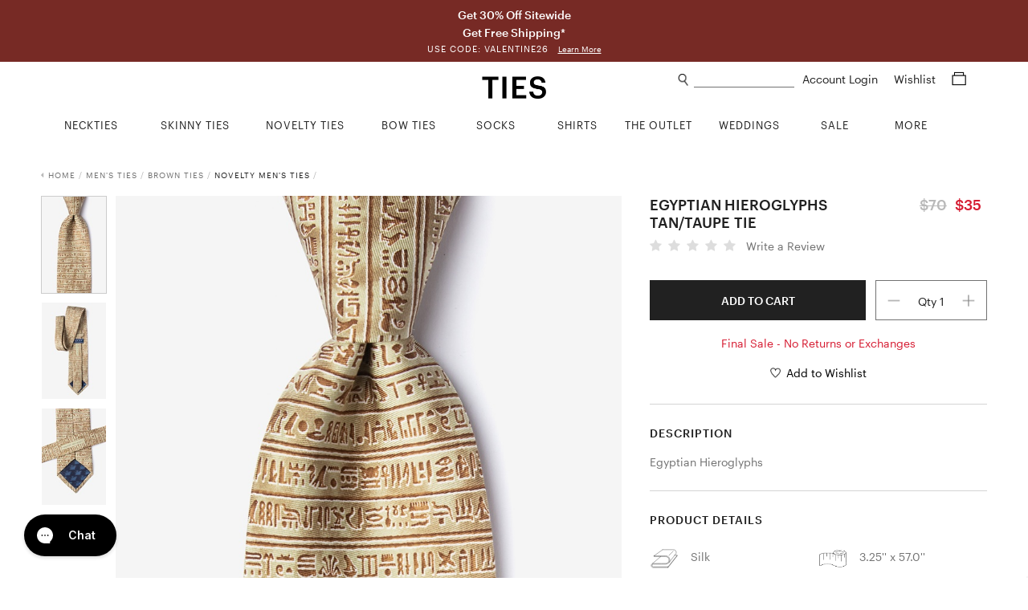

--- FILE ---
content_type: image/svg+xml
request_url: https://www.ties.com/public/img/product/label.svg
body_size: 535
content:
<?xml version="1.0" encoding="utf-8"?>
<!-- Generator: Adobe Illustrator 24.0.1, SVG Export Plug-In . SVG Version: 6.00 Build 0)  -->
<svg version="1.1" xmlns="http://www.w3.org/2000/svg" xmlns:xlink="http://www.w3.org/1999/xlink" x="0px" y="0px"
	 viewBox="0 0 216 216" style="enable-background:new 0 0 216 216;" xml:space="preserve">
<style type="text/css">
	.st0{fill:none;stroke:#000000;stroke-width:2;stroke-miterlimit:10;}
	.st1{fill:#FFFFFF;stroke:#000000;stroke-width:2;stroke-miterlimit:10;}
	.st2{fill:#FFFFFF;}
	.st3{fill:none;stroke:#000000;stroke-width:2;stroke-linecap:round;stroke-miterlimit:10;}
	.st4{fill:#FFFFFF;stroke:#000000;stroke-width:2;stroke-linecap:round;stroke-miterlimit:10;}
</style>
<g id="Examples">
</g>
<g id="Layer_2">
</g>
<g id="Layer_1">
	<path class="st0" d="M73.8,203.75l-61.84-61.81c-1.47-1.47-1.47-3.85,0-5.31l99.61-99.66c0.75-0.75,1.78-1.15,2.83-1.1l23.19,1.1
		c0.93,0.04,1.82,0.43,2.48,1.1l38.13,38.11c0.68,0.68,1.08,1.6,1.1,2.56l0.56,22.57c0.03,1.03-0.37,2.02-1.1,2.75l-99.64,99.7
		C77.65,205.22,75.27,205.22,73.8,203.75z"/>
	<circle class="st0" cx="148.28" cy="67.81" r="8.15"/>
	<path class="st3" d="M193.69,16.23c6.13-4.6,10.49-6.86,11.66-5.7c2.35,2.35-9.31,17.83-26.04,34.58s-32.21,28.41-34.56,26.06
		c-1.13-1.13,0.97-5.29,5.32-11.16"/>
	<path class="st3" d="M183.25,24.83c2.41-2.13,4.72-4.08,6.87-5.82"/>
	<path class="st3" d="M155.42,53.3c4.39-5.33,9.04-10.38,15.36-16.7"/>
	<path class="st3" d="M53.94,152.74l-20.47-20.46c-0.91-0.91-0.91-2.39,0-3.3l44.58-44.6"/>
	<path class="st3" d="M83.53,78.89l11.7-11.7c0.91-0.91,2.39-0.91,3.3,0l34.41,34.39c0.91,0.91,0.91,2.39,0,3.3l-61.77,61.8
		c-0.91,0.91-2.39,0.91-3.3,0l-8.7-8.69"/>
	<line class="st0" x1="106.76" y1="140.82" x2="127.16" y2="120.4"/>
	<path class="st3" d="M131.87,115.69l5.94-5.94c0.91-0.91,2.39-0.91,3.3,0l6.79,6.78c0.91,0.91,0.91,2.39,0,3.3l-61.77,61.8
		c-0.91,0.91-2.39,0.91-3.3,0l-6.79-6.78c-0.91-0.91-0.91-2.39,0-3.3l20.5-20.52"/>
	<g>
		<path d="M112.24,68.11l-7.02-7.01l-2.5,2.51l-1.43-1.43l6.71-6.71l1.43,1.43l-2.5,2.5l7.02,7.01L112.24,68.11z"/>
		<path d="M117.52,62.83l-8.45-8.44l2.55-2.55l7.29,4.23l-4.25-7.27l2.56-2.56l8.45,8.44l-1.58,1.58l-6.65-6.65l4.97,8.32
			l-1.64,1.64l-8.32-4.97l6.65,6.65L117.52,62.83z"/>
	</g>
</g>
</svg>
